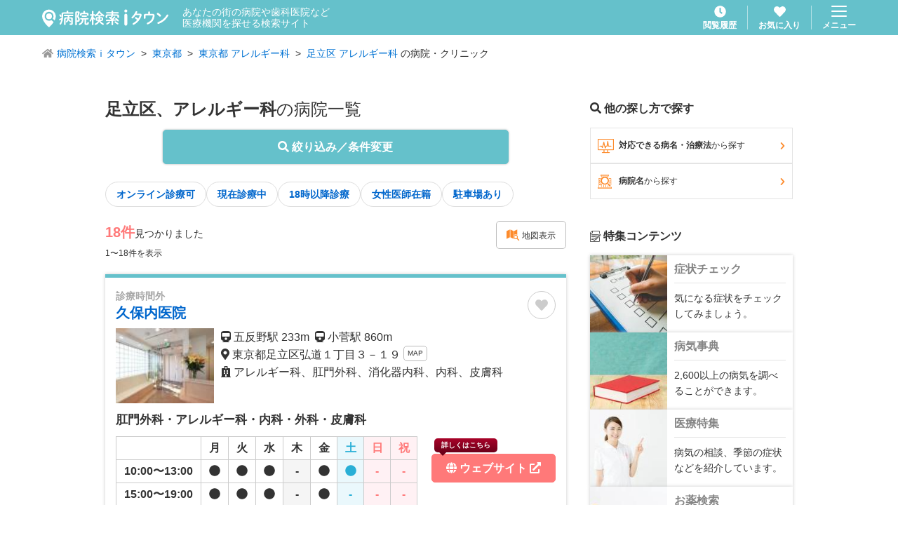

--- FILE ---
content_type: application/javascript; charset=UTF-8
request_url: https://medical.itp.ne.jp/_next/static/chunks/636-bb237487025dbcb4.js
body_size: 4547
content:
(self.webpackChunk_N_E=self.webpackChunk_N_E||[]).push([[636],{3311:function(t,e,n){"use strict";n.d(e,{aN:function(){return Loader}});var o,r,fastDeepEqual=function equal(t,e){if(t===e)return!0;if(t&&e&&"object"==typeof t&&"object"==typeof e){if(t.constructor!==e.constructor)return!1;if(Array.isArray(t)){if((n=t.length)!=e.length)return!1;for(o=n;0!=o--;)if(!equal(t[o],e[o]))return!1;return!0}if(t.constructor===RegExp)return t.source===e.source&&t.flags===e.flags;if(t.valueOf!==Object.prototype.valueOf)return t.valueOf()===e.valueOf();if(t.toString!==Object.prototype.toString)return t.toString()===e.toString();if((n=(r=Object.keys(t)).length)!==Object.keys(e).length)return!1;for(o=n;0!=o--;)if(!Object.prototype.hasOwnProperty.call(e,r[o]))return!1;for(o=n;0!=o--;){var n,o,r,i=r[o];if(!equal(t[i],e[i]))return!1}return!0}return t!=t&&e!=e};let i="__googleMapsScriptId";(o=r||(r={}))[o.INITIALIZED=0]="INITIALIZED",o[o.LOADING=1]="LOADING",o[o.SUCCESS=2]="SUCCESS",o[o.FAILURE=3]="FAILURE";let Loader=class Loader{constructor({apiKey:t,authReferrerPolicy:e,channel:n,client:o,id:r=i,language:s,libraries:l=[],mapIds:a,nonce:_,region:c,retries:h=3,url:d="https://maps.googleapis.com/maps/api/js",version:b}){if(this.callbacks=[],this.done=!1,this.loading=!1,this.errors=[],this.apiKey=t,this.authReferrerPolicy=e,this.channel=n,this.client=o,this.id=r||i,this.language=s,this.libraries=l,this.mapIds=a,this.nonce=_,this.region=c,this.retries=h,this.url=d,this.version=b,Loader.instance){if(!fastDeepEqual(this.options,Loader.instance.options))throw Error(`Loader must not be called again with different options. ${JSON.stringify(this.options)} !== ${JSON.stringify(Loader.instance.options)}`);return Loader.instance}Loader.instance=this}get options(){return{version:this.version,apiKey:this.apiKey,channel:this.channel,client:this.client,id:this.id,libraries:this.libraries,language:this.language,region:this.region,mapIds:this.mapIds,nonce:this.nonce,url:this.url,authReferrerPolicy:this.authReferrerPolicy}}get status(){return this.errors.length?r.FAILURE:this.done?r.SUCCESS:this.loading?r.LOADING:r.INITIALIZED}get failed(){return this.done&&!this.loading&&this.errors.length>=this.retries+1}createUrl(){let t=this.url;return t+="?callback=__googleMapsCallback",this.apiKey&&(t+=`&key=${this.apiKey}`),this.channel&&(t+=`&channel=${this.channel}`),this.client&&(t+=`&client=${this.client}`),this.libraries.length>0&&(t+=`&libraries=${this.libraries.join(",")}`),this.language&&(t+=`&language=${this.language}`),this.region&&(t+=`&region=${this.region}`),this.version&&(t+=`&v=${this.version}`),this.mapIds&&(t+=`&map_ids=${this.mapIds.join(",")}`),this.authReferrerPolicy&&(t+=`&auth_referrer_policy=${this.authReferrerPolicy}`),t}deleteScript(){let t=document.getElementById(this.id);t&&t.remove()}load(){return this.loadPromise()}loadPromise(){return new Promise((t,e)=>{this.loadCallback(n=>{n?e(n.error):t(window.google)})})}importLibrary(t){return this.execute(),google.maps.importLibrary(t)}loadCallback(t){this.callbacks.push(t),this.execute()}setScript(){var t,e;if(document.getElementById(this.id)){this.callback();return}let n={key:this.apiKey,channel:this.channel,client:this.client,libraries:this.libraries.length&&this.libraries,v:this.version,mapIds:this.mapIds,language:this.language,region:this.region,authReferrerPolicy:this.authReferrerPolicy};Object.keys(n).forEach(t=>!n[t]&&delete n[t]),(null===(e=null===(t=null==window?void 0:window.google)||void 0===t?void 0:t.maps)||void 0===e?void 0:e.importLibrary)||(t=>{let e,n,o,r="The Google Maps JavaScript API",i="google",s="importLibrary",l="__ib__",a=document,_=window;_=_[i]||(_[i]={});let c=_.maps||(_.maps={}),h=new Set,d=new URLSearchParams,u=()=>e||(e=new Promise((s,_)=>{var b,g,p,f;return b=this,g=void 0,p=void 0,f=function*(){var b;for(o in yield n=a.createElement("script"),n.id=this.id,d.set("libraries",[...h]+""),t)d.set(o.replace(/[A-Z]/g,t=>"_"+t[0].toLowerCase()),t[o]);d.set("callback",i+".maps."+l),n.src=this.url+"?"+d,c[l]=s,n.onerror=()=>e=_(Error(r+" could not load.")),n.nonce=this.nonce||(null===(b=a.querySelector("script[nonce]"))||void 0===b?void 0:b.nonce)||"",a.head.append(n)},new(p||(p=Promise))(function(t,e){function fulfilled(t){try{step(f.next(t))}catch(t){e(t)}}function rejected(t){try{step(f.throw(t))}catch(t){e(t)}}function step(e){var n;e.done?t(e.value):((n=e.value)instanceof p?n:new p(function(t){t(n)})).then(fulfilled,rejected)}step((f=f.apply(b,g||[])).next())})}));c[s]?console.warn(r+" only loads once. Ignoring:",t):c[s]=(t,...e)=>h.add(t)&&u().then(()=>c[s](t,...e))})(n);let o=this.libraries.map(t=>this.importLibrary(t));o.length||o.push(this.importLibrary("core")),Promise.all(o).then(()=>this.callback(),t=>{let e=new ErrorEvent("error",{error:t});this.loadErrorCallback(e)})}reset(){this.deleteScript(),this.done=!1,this.loading=!1,this.errors=[],this.onerrorEvent=null}resetIfRetryingFailed(){this.failed&&this.reset()}loadErrorCallback(t){if(this.errors.push(t),this.errors.length<=this.retries){let t=this.errors.length*Math.pow(2,this.errors.length);console.error(`Failed to load Google Maps script, retrying in ${t} ms.`),setTimeout(()=>{this.deleteScript(),this.setScript()},t)}else this.onerrorEvent=t,this.callback()}callback(){this.done=!0,this.loading=!1,this.callbacks.forEach(t=>{t(this.onerrorEvent)}),this.callbacks=[]}execute(){if(this.resetIfRetryingFailed(),this.done)this.callback();else{if(window.google&&window.google.maps&&window.google.maps.version){console.warn("Google Maps already loaded outside @googlemaps/js-api-loader.This may result in undesirable behavior as options and script parameters may not match."),this.callback();return}this.loading||(this.loading=!0,this.setScript())}}}},4311:function(t,e,n){"use strict";var o=n(5893),r=n(7294),i=n(2646),s=n.n(i),l=n(1664),a=n.n(l);let _=(0,r.memo)(t=>{let{children:e,className:n,options:r,type:i,href:l,onClick:_,target:c}=t,h="".concat(s().button);if(r)for(let t of r)h+=" ".concat(s()["button--".concat(t)]);return(n&&(h+=" ".concat(n)),l)?(0,o.jsx)(a(),{href:l,className:h,target:c,rel:"_blank"===c?"noopener noreferrer":"",onClick:_,children:e}):(0,o.jsx)("button",{type:i,className:h,onClick:_,children:e})});_.defaultProps={type:"button"},_.displayName="Button",e.Z=_},5557:function(t,e,n){"use strict";var o=n(5893),r=n(7294),i=n(3602),s=n.n(i),l=n(1664),a=n.n(l);let _=(0,r.memo)(t=>{let{children:e,className:n,options:r,type:i,href:l,onClick:_,target:c,natural:h}=t,d="".concat(s().button);if(r)for(let t of r)d+=" ".concat(s()["button--".concat(t)]);return(n&&(d+=" ".concat(n)),h)?(0,o.jsx)("a",{href:l,className:d,target:c,rel:"_blank"===c?"noopener noreferrer":"",onClick:_,children:e}):l?(0,o.jsx)(a(),{href:l,className:d,target:c,rel:"_blank"===c?"noopener noreferrer":"",onClick:_,children:e}):(0,o.jsx)("button",{type:i,className:d,onClick:_,children:e})});_.defaultProps={type:"button"},_.displayName="Button",e.Z=_},3536:function(t,e){"use strict";e.Z={pageView:{event:"",_url:"",_title:"",_svcByUrl:"",_svc:"",_pageType:"",_contType:"",_eventType:"表示",___schType:"",___schWord:"",___schLocWord:"",___schGenre:"",___displayArea:"RSLT"},impression:{event:"impression",_eventType:"IMP",___schType:"",___schWord:"",___schLocWord:"",___schGenre:"",__recordId:"",__toId:"",__dType:"",__dLoc:"",__dSg:"",___displayArea:""},clickEvent:{event:"click",_eventType:"",___schType:"",___schWord:"",___schLocWord:"",___schGenre:"",__recordId:"",__toId:"",__dType:"",__dLoc:"",__dSg:"",___displayArea:"",_linkUrl:""}}},746:function(t,e,n){"use strict";var o=n(4361),r=n(7294),i=n(7015),s=n(3536);e.Z=t=>{let{apiStoreState:e}=(0,i.o)(),n=(0,r.useMemo)(()=>(0,o.M)(t.ki)||t.md.img1,[t]),l=(0,r.useMemo)(()=>{let e=[];for(let n=1;n<6;n++){let o=t.md["acss".concat(n)];o&&e.push(o)}return e},[t]),a=(0,r.useMemo)(()=>{let e=[];return"1"===t.md.brfr_flg&&e.push("バリアフリー"),"1"===t.md.kids_flg&&e.push("キッズコーナー"),"1"===t.md.nyin_stb_flg&&e.push("入院設備"),e},[t]),_=(0,r.useMemo)(()=>{let e=[];return"1"===t.md.online_snr_flg?e.push("オンライン診療可(再診のみ)"):"2"===t.md.online_snr_flg&&e.push("オンライン診療可"),"1"===t.md.cards_flg&&e.push("カード可"),"1"===t.md.zitk_snr_flg&&e.push("在宅診療可（往診）"),e},[t]),c=(0,r.useMemo)(()=>{let e=[];for(let n=1;n<4;n++)t.md["url".concat(n)]&&e.push({id:n,title:t.md["url".concat(n,"_title")],url:t.md["url".concat(n)]});return e},[t]),h=(0,r.useMemo)(()=>{if(!t.ki.sginfo)return"";{let e="",n=/(\d+)__/,o=[...t.ki.sginfo];return o.sort((t,e)=>{let o=n.test(t)?Number(t.match(n)[1]):999999,r=n.test(e)?Number(e.match(n)[1]):999999;return o>r?1:o<r?-1:0}).forEach(t=>{e+="".concat(t.slice(9),"、")}),e.slice(0,-1)}},[t]),d=(0,r.useMemo)(()=>{let e=!!Array.isArray(t.md.hours)&&t.md.hours.flat().filter(t=>null!==t[0]&&null!==t[1]).length>0,n=null!==t.md.yoyaku_flg;return e||n||t.md.kyugyub},[t]),b=(0,r.useMemo)(()=>{let e=t.ki.dcd.map(t=>{switch(t){case"06":return"FAX";case"12":return"(代)";case"22":return"(F兼)";case"24":return"＃";default:return""}});return e.join(" ")},[t]),g=(0,r.useMemo)(()=>t.ki.dcd.includes("06"),[t]),p=(0,r.useMemo)(()=>t.ki.dcd.includes("24")?"#":"",[t]),f=(0,r.useMemo)(()=>{let e="";switch(t.ki.sg_displayflg){case"2":e=t.ki.sg_custtext;break;case"3":break;default:e=h}return e},[t,h]),m=(0,r.useMemo)(()=>{if(!h)return[];{let t=e.department.map(t=>t.list.map(t=>t.title)).flat();return h.split("、").filter(e=>t.includes(e))}},[h,e]),y=(0,r.useMemo)(()=>t.md.free_kumk||t.md.snmni||"1"===t.md.jysi_is_flg||t.md.tiou_skn||t.md.jyusnryu_hsk||t.md.rki_kknmi||t.md.snryu_jsk||a.length>0||_.length>0||c.length>0,[t,a,_,c]);return(0,r.useEffect)(()=>{window.dataLayer.push({...s.Z.pageView,_title:t.ki.name,_contType:t.md.md_aa_flg?"AA":"BB",_svcByUrl:"詳細ページ",_svc:"詳細ページ"})},[]),{distanceFilter:t=>t<1e3?"".concat(Math.floor(t),"m"):"".concat(Math.floor(t/100)/10,"km"),getPresenceText:t=>Number(t)?"あり":"なし",getPossibleText:t=>Number(t)?"可":"不可",illnessArrayToText:t=>t.map(t=>t[2]).join("、"),gtmClickPush:function(e){let n=arguments.length>1&&void 0!==arguments[1]?arguments[1]:"";window.dataLayer.push({...s.Z.clickEvent,_eventType:e,__recordId:t.ki.hki_id,__toId:t.ki.hki_id,__dType:t.ki.dtype,__dLoc:t.ki.pref_cd,__dSg:f,_linkUrl:n})},hasThumbnailFlag:n,access:l,facilityTexts:a,otherTexts:_,urlData:c,info:h,displayHours:d,denryaku:b,isFax:g,sharpDial:p,sgText:f,checkedInfo:m,displayCharacteristicSection:y}}},2646:function(t){t.exports={button:"Button_button__PT_6X","button--slim":"Button_button--slim__GaqLt","button--tight":"Button_button--tight__9TaIv","button--fat":"Button_button--fat__BawmW","button--oceanBlue":"Button_button--oceanBlue__GTT5b","button--blue":"Button_button--blue__tnxgp","button--lightblue":"Button_button--lightblue__MUK_Z","button--gray":"Button_button--gray___UsCq","button--offGray":"Button_button--offGray__bVXPJ","button--white":"Button_button--white__2NoAJ","button--pink":"Button_button--pink__7t_Us","button--orange":"Button_button--orange__5N7Gx","button--outlineOrange":"Button_button--outlineOrange__3lBDQ","button--outlineBlack":"Button_button--outlineBlack__CNcv6","button--outlineGray":"Button_button--outlineGray__0BkdF","button--outlineOffGray":"Button_button--outlineOffGray__0_tuz","button--disableGray":"Button_button--disableGray__wI4EZ","button--fontXLarge":"Button_button--fontXLarge__Aognc","button--fontLarge":"Button_button--fontLarge__c3Z_J","button--fontMiddle":"Button_button--fontMiddle__gh6BO","button--fontSmall":"Button_button--fontSmall__J9csR","button--fontXSmall":"Button_button--fontXSmall__qSFzk","button--shadow":"Button_button--shadow__f4IUf","button--round":"Button_button--round__kojWU","button--disabled":"Button_button--disabled__qG544","button--weightNormal":"Button_button--weightNormal__p4NUn","button--borderWidth2":"Button_button--borderWidth2__jsUmK","button--inlineBlock":"Button_button--inlineBlock__tpfEU","button--w140":"Button_button--w140__Bp5Oe"}},3602:function(t){t.exports={button:"Button_button__IHoP8","button--slim":"Button_button--slim__wgNwg","button--middle":"Button_button--middle__yotNT","button--tight":"Button_button--tight__3VNdm","button--fat":"Button_button--fat__rQ_5P","button--oceanBlue":"Button_button--oceanBlue__2AO_i","button--blue":"Button_button--blue__6Nse4","button--lightblue":"Button_button--lightblue__bb4li","button--gray":"Button_button--gray__8wyhW","button--thickGray":"Button_button--thickGray__61tfx","button--white":"Button_button--white__XgWgL","button--pink":"Button_button--pink__MbamZ","button--orange":"Button_button--orange__xAxes","button--outlineOrange":"Button_button--outlineOrange__kU3U8","button--outlineGray":"Button_button--outlineGray__6EODo","button--outlineBlack":"Button_button--outlineBlack__DVZKi","button--disableGray":"Button_button--disableGray__5Y8PL","button--fontLarge":"Button_button--fontLarge__JlEIK","button--fontSmall":"Button_button--fontSmall__muMkV","button--shadow":"Button_button--shadow__lQFAk","button--round":"Button_button--round__ra2Xu","button--disabled":"Button_button--disabled__546jh","button--inlineBlock":"Button_button--inlineBlock__xzbH_"}}}]);